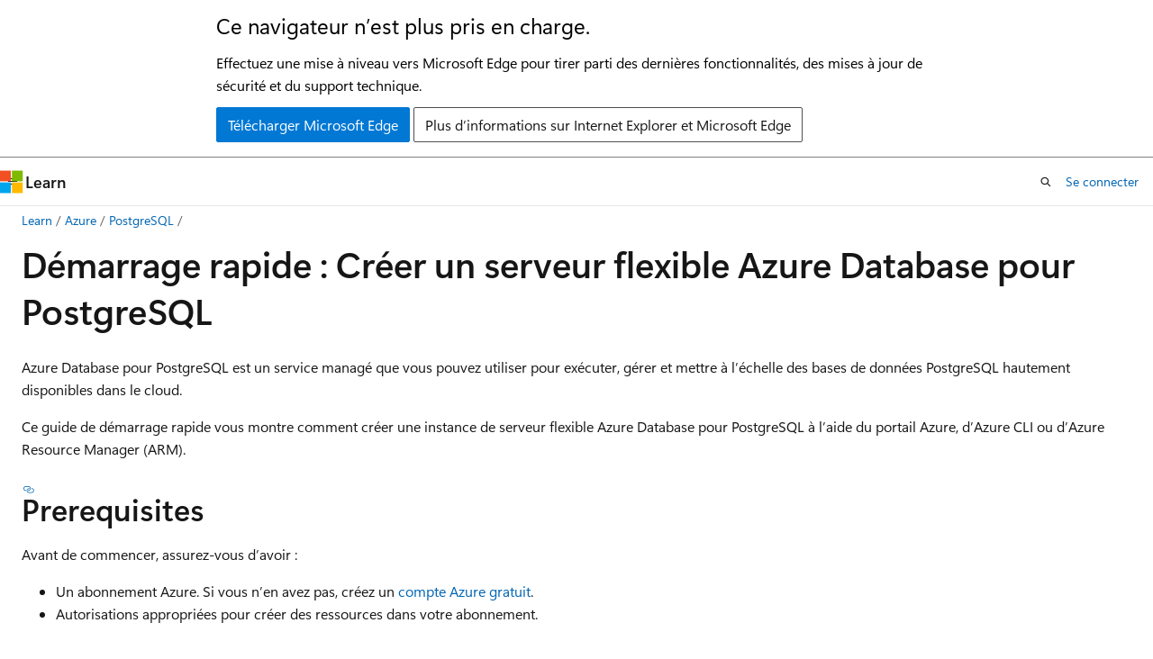

--- FILE ---
content_type: text/html
request_url: https://learn.microsoft.com/fr-fr/azure/postgresql/configure-maintain/quickstart-create-server
body_size: 68299
content:
 <!DOCTYPE html>
		<html
			class="layout layout-holy-grail   show-table-of-contents conceptual show-breadcrumb default-focus"
			lang="fr-fr"
			dir="ltr"
			data-authenticated="false"
			data-auth-status-determined="false"
			data-target="docs"
			x-ms-format-detection="none"
		>
			
		<head>
			<title>Démarrage rapide : Créer une instance de serveur flexible | Microsoft Learn</title>
			<meta charset="utf-8" />
			<meta name="viewport" content="width=device-width, initial-scale=1.0" />
			<meta name="color-scheme" content="light dark" />

			<meta name="description" content="Guide de démarrage rapide pour créer et gérer une instance de serveur flexible Azure Database pour PostgreSQL." />
			<link rel="canonical" href="https://learn.microsoft.com/fr-fr/azure/postgresql/configure-maintain/quickstart-create-server" /> 

			<!-- Non-customizable open graph and sharing-related metadata -->
			<meta name="twitter:card" content="summary_large_image" />
			<meta name="twitter:site" content="@MicrosoftLearn" />
			<meta property="og:type" content="website" />
			<meta property="og:image:alt" content="Microsoft Learn" />
			<meta property="og:image" content="https://learn.microsoft.com/en-us/media/open-graph-image.png" />
			<!-- Page specific open graph and sharing-related metadata -->
			<meta property="og:title" content="Démarrage rapide : Créer une instance de serveur flexible" />
			<meta property="og:url" content="https://learn.microsoft.com/fr-fr/azure/postgresql/configure-maintain/quickstart-create-server" />
			<meta property="og:description" content="Guide de démarrage rapide pour créer et gérer une instance de serveur flexible Azure Database pour PostgreSQL." />
			<meta name="platform_id" content="ad7b46a2-91cb-79aa-deac-a45967415da3" /> <meta name="scope" content="Azure,Azure Database for PostgreSQL" />
			<meta name="locale" content="fr-fr" />
			 <meta name="adobe-target" content="true" /> 
			<meta name="uhfHeaderId" content="azure" />

			<meta name="page_type" content="conceptual" />

			<!--page specific meta tags-->
			

			<!-- custom meta tags -->
			
		<meta name="schema" content="Conceptual" />
	
		<meta name="ai-usage" content="ai-assisted" />
	
		<meta name="author" content="gbowerman" />
	
		<meta name="breadcrumb_path" content="../../breadcrumb/azure-databases/toc.json" />
	
		<meta name="depot_name" content="Learn.azure-databases" />
	
		<meta name="document_id" content="ee2cd9f6-2269-8d97-1452-d9f5f70146d0" />
	
		<meta name="document_version_independent_id" content="fa30b499-9711-6369-83ec-fc001c03332e" />
	
		<meta name="feedback_help_link_type" content="get-help-at-qna" />
	
		<meta name="feedback_help_link_url" content="/answers/tags/214/azure-database-postgresql/" />
	
		<meta name="feedback_product_url" content="https://feedback.azure.com/d365community/forum/c5e32b97-ee24-ec11-b6e6-000d3a4f0da0" />
	
		<meta name="feedback_system" content="Standard" />
	
		<meta name="git_commit_id" content="eed8256ec66b954d6ee41b8ac77ec7be6516e0cb" />
	
		<meta name="gitcommit" content="https://github.com/MicrosoftDocs/azure-databases-docs-pr/blob/eed8256ec66b954d6ee41b8ac77ec7be6516e0cb/articles/postgresql/configure-maintain/quickstart-create-server.md" />
	
		<meta name="learn_banner_products" content="azure" />
	
		<meta name="ms.author" content="guybo" />
	
		<meta name="ms.date" content="2026-01-23T00:00:00Z" />
	
		<meta name="ms.reviewer" content="maghan" />
	
		<meta name="ms.service" content="azure-database-postgresql" />
	
		<meta name="ms.subservice" content="configuration" />
	
		<meta name="ms.suite" content="office" />
	
		<meta name="ms.topic" content="quickstart" />
	
		<meta name="original_content_git_url" content="https://github.com/MicrosoftDocs/azure-databases-docs-pr/blob/live/articles/postgresql/configure-maintain/quickstart-create-server.md" />
	
		<meta name="permissioned-type" content="public" />
	
		<meta name="recommendation_types" content="Training" />
	
		<meta name="recommendation_types" content="Certification" />
	
		<meta name="recommendations" content="true" />
	
		<meta name="site_name" content="Docs" />
	
		<meta name="updated_at" content="2026-01-30T00:06:00Z" />
	
		<meta name="ms.translationtype" content="MT" />
	
		<meta name="ms.contentlocale" content="fr-fr" />
	
		<meta name="loc_version" content="2026-01-29T23:10:46.4932321Z" />
	
		<meta name="loc_source_id" content="Github-840133366#live" />
	
		<meta name="loc_file_id" content="Github-840133366.live.Learn.azure-databases.articles/postgresql/configure-maintain/quickstart-create-server.md" />
	
		<meta name="interactive_type" content="azurecli" />
	
		<meta name="toc_rel" content="../toc.json" />
	
		<meta name="word_count" content="1644" />
	
		<meta name="asset_id" content="postgresql/configure-maintain/quickstart-create-server" />
	
		<meta name="item_type" content="Content" />
	
		<meta name="previous_tlsh_hash" content="2F53C5129515C111FDF223178D8BAF01497B6489BF767CCA0029263BA11A1EB8B1AD7BD19F0B69C42A8B55C103D3FF139143FB3885447265D004DABE909602B64DDEB9BBFA" />
	
		<meta name="github_feedback_content_git_url" content="https://github.com/MicrosoftDocs/azure-databases-docs/blob/main/articles/postgresql/configure-maintain/quickstart-create-server.md" />
	 
		<meta name="cmProducts" content="https://authoring-docs-microsoft.poolparty.biz/devrel/68ec7f3a-2bc6-459f-b959-19beb729907d" data-source="generated" />
	
		<meta name="cmProducts" content="https://authoring-docs-microsoft.poolparty.biz/devrel/cf9527be-7cdf-4bdd-8574-272df09987d3" data-source="generated" />
	
		<meta name="cmProducts" content="https://authoring-docs-microsoft.poolparty.biz/devrel/4e834929-0ce1-4c1d-9c81-fcb14721edfb" data-source="generated" />
	
		<meta name="spProducts" content="https://authoring-docs-microsoft.poolparty.biz/devrel/90370425-aca4-4a39-9533-d52e5e002a5d" data-source="generated" />
	
		<meta name="spProducts" content="https://authoring-docs-microsoft.poolparty.biz/devrel/e87f9e59-cf8f-4272-9365-9d20f2c3efe5" data-source="generated" />
	
		<meta name="spProducts" content="https://authoring-docs-microsoft.poolparty.biz/devrel/75670257-a3f0-4627-9981-8046f99219e6" data-source="generated" />
	

			<!-- assets and js globals -->
			
			<link rel="stylesheet" href="/static/assets/0.4.03312.7442-df38ac9c/styles/site-ltr.css" />
			
			<link rel="preconnect" href="//mscom.demdex.net" crossorigin />
						<link rel="dns-prefetch" href="//target.microsoft.com" />
						<link rel="dns-prefetch" href="//microsoftmscompoc.tt.omtrdc.net" />
						<link
							rel="preload"
							as="script"
							href="/static/third-party/adobe-target/at-js/2.9.0/at.js"
							integrity="sha384-l4AKhsU8cUWSht4SaJU5JWcHEWh1m4UTqL08s6b/hqBLAeIDxTNl+AMSxTLx6YMI"
							crossorigin="anonymous"
							id="adobe-target-script"
							type="application/javascript"
						/>
			<script src="https://wcpstatic.microsoft.com/mscc/lib/v2/wcp-consent.js"></script>
			<script src="https://js.monitor.azure.com/scripts/c/ms.jsll-4.min.js"></script>
			<script src="/_themes/docs.theme/master/fr-fr/_themes/global/deprecation.js"></script>

			<!-- msdocs global object -->
			<script id="msdocs-script">
		var msDocs = {
  "environment": {
    "accessLevel": "online",
    "azurePortalHostname": "portal.azure.com",
    "reviewFeatures": false,
    "supportLevel": "production",
    "systemContent": true,
    "siteName": "learn",
    "legacyHosting": false
  },
  "data": {
    "contentLocale": "fr-fr",
    "contentDir": "ltr",
    "userLocale": "fr-fr",
    "userDir": "ltr",
    "pageTemplate": "Conceptual",
    "brand": "azure",
    "context": {},
    "standardFeedback": true,
    "showFeedbackReport": false,
    "feedbackHelpLinkType": "get-help-at-qna",
    "feedbackHelpLinkUrl": "/answers/tags/214/azure-database-postgresql/",
    "feedbackSystem": "Standard",
    "feedbackGitHubRepo": "MicrosoftDocs/azure-docs",
    "feedbackProductUrl": "https://feedback.azure.com/d365community/forum/c5e32b97-ee24-ec11-b6e6-000d3a4f0da0",
    "extendBreadcrumb": false,
    "isEditDisplayable": false,
    "isPrivateUnauthorized": false,
    "hideViewSource": false,
    "isPermissioned": false,
    "hasRecommendations": true,
    "contributors": [
      {
        "name": "gbowerman",
        "url": "https://github.com/gbowerman"
      },
      {
        "name": "nachoalonsoportillo",
        "url": "https://github.com/nachoalonsoportillo"
      },
      {
        "name": "markingmyname",
        "url": "https://github.com/markingmyname"
      }
    ]
  },
  "functions": {}
};;
	</script>

			<!-- base scripts, msdocs global should be before this -->
			<script src="/static/assets/0.4.03312.7442-df38ac9c/scripts/fr-fr/index-docs.js"></script>
			

			<!-- json-ld -->
			
		</head>
	
			<body
				id="body"
				data-bi-name="body"
				class="layout-body "
				lang="fr-fr"
				dir="ltr"
			>
				<header class="layout-body-header">
		<div class="header-holder has-default-focus">
			
		<a
			href="#main"
			
			style="z-index: 1070"
			class="outline-color-text visually-hidden-until-focused position-fixed inner-focus focus-visible top-0 left-0 right-0 padding-xs text-align-center background-color-body"
			
		>
			Passer directement au contenu principal
		</a>
	
		<a
			href="#"
			data-skip-to-ask-learn
			style="z-index: 1070"
			class="outline-color-text visually-hidden-until-focused position-fixed inner-focus focus-visible top-0 left-0 right-0 padding-xs text-align-center background-color-body"
			hidden
		>
			Passer à l’expérience de conversation Ask Learn
		</a>
	

			<div hidden id="cookie-consent-holder" data-test-id="cookie-consent-container"></div>
			<!-- Unsupported browser warning -->
			<div
				id="unsupported-browser"
				style="background-color: white; color: black; padding: 16px; border-bottom: 1px solid grey;"
				hidden
			>
				<div style="max-width: 800px; margin: 0 auto;">
					<p style="font-size: 24px">Ce navigateur n’est plus pris en charge.</p>
					<p style="font-size: 16px; margin-top: 16px;">
						Effectuez une mise à niveau vers Microsoft Edge pour tirer parti des dernières fonctionnalités, des mises à jour de sécurité et du support technique.
					</p>
					<div style="margin-top: 12px;">
						<a
							href="https://go.microsoft.com/fwlink/p/?LinkID=2092881 "
							style="background-color: #0078d4; border: 1px solid #0078d4; color: white; padding: 6px 12px; border-radius: 2px; display: inline-block;"
						>
							Télécharger Microsoft Edge
						</a>
						<a
							href="https://learn.microsoft.com/en-us/lifecycle/faq/internet-explorer-microsoft-edge"
							style="background-color: white; padding: 6px 12px; border: 1px solid #505050; color: #171717; border-radius: 2px; display: inline-block;"
						>
							Plus d’informations sur Internet Explorer et Microsoft Edge
						</a>
					</div>
				</div>
			</div>
			<!-- site header -->
			<header
				id="ms--site-header"
				data-test-id="site-header-wrapper"
				role="banner"
				itemscope="itemscope"
				itemtype="http://schema.org/Organization"
			>
				<div
					id="ms--mobile-nav"
					class="site-header display-none-tablet padding-inline-none gap-none"
					data-bi-name="mobile-header"
					data-test-id="mobile-header"
				></div>
				<div
					id="ms--primary-nav"
					class="site-header display-none display-flex-tablet"
					data-bi-name="L1-header"
					data-test-id="primary-header"
				></div>
				<div
					id="ms--secondary-nav"
					class="site-header display-none display-flex-tablet"
					data-bi-name="L2-header"
					data-test-id="secondary-header"
					
				></div>
			</header>
			
		<!-- banner -->
		<div data-banner>
			<div id="disclaimer-holder"></div>
			
		</div>
		<!-- banner end -->
	
		</div>
	</header>
				 <section
					id="layout-body-menu"
					class="layout-body-menu display-flex"
					data-bi-name="menu"
			  >
					
		<div
			id="left-container"
			class="left-container display-none display-block-tablet padding-inline-sm padding-bottom-sm width-full"
			data-toc-container="true"
		>
			<!-- Regular TOC content (default) -->
			<div id="ms--toc-content" class="height-full">
				<nav
					id="affixed-left-container"
					class="margin-top-sm-tablet position-sticky display-flex flex-direction-column"
					aria-label="Principal"
					data-bi-name="left-toc"
					role="navigation"
				></nav>
			</div>
			<!-- Collapsible TOC content (hidden by default) -->
			<div id="ms--toc-content-collapsible" class="height-full" hidden>
				<nav
					id="affixed-left-container"
					class="margin-top-sm-tablet position-sticky display-flex flex-direction-column"
					aria-label="Principal"
					data-bi-name="left-toc"
					role="navigation"
				>
					<div
						id="ms--collapsible-toc-header"
						class="display-flex justify-content-flex-end margin-bottom-xxs"
					>
						<button
							type="button"
							class="button button-clear inner-focus"
							data-collapsible-toc-toggle
							aria-expanded="true"
							aria-controls="ms--collapsible-toc-content"
							aria-label="Table des matières"
						>
							<span class="icon font-size-h4" aria-hidden="true">
								<span class="docon docon-panel-left-contract"></span>
							</span>
						</button>
					</div>
				</nav>
			</div>
		</div>
	
			  </section>

				<main
					id="main"
					role="main"
					class="layout-body-main "
					data-bi-name="content"
					lang="fr-fr"
					dir="ltr"
				>
					
			<div
		id="ms--content-header"
		class="content-header default-focus border-bottom-none"
		data-bi-name="content-header"
	>
		<div class="content-header-controls margin-xxs margin-inline-sm-tablet">
			<button
				type="button"
				class="contents-button button button-sm margin-right-xxs"
				data-bi-name="contents-expand"
				aria-haspopup="true"
				data-contents-button
			>
				<span class="icon" aria-hidden="true"><span class="docon docon-menu"></span></span>
				<span class="contents-expand-title"> Table des matières </span>
			</button>
			<button
				type="button"
				class="ap-collapse-behavior ap-expanded button button-sm"
				data-bi-name="ap-collapse"
				aria-controls="action-panel"
			>
				<span class="icon" aria-hidden="true"><span class="docon docon-exit-mode"></span></span>
				<span>Quitter le mode éditeur</span>
			</button>
		</div>
	</div>
			<div data-main-column class="padding-sm padding-top-none padding-top-sm-tablet">
				<div>
					
		<div id="article-header" class="background-color-body margin-bottom-xs display-none-print">
			<div class="display-flex align-items-center justify-content-space-between">
				
		<details
			id="article-header-breadcrumbs-overflow-popover"
			class="popover"
			data-for="article-header-breadcrumbs"
		>
			<summary
				class="button button-clear button-primary button-sm inner-focus"
				aria-label="Toutes les barres de navigation"
			>
				<span class="icon">
					<span class="docon docon-more"></span>
				</span>
			</summary>
			<div id="article-header-breadcrumbs-overflow" class="popover-content padding-none"></div>
		</details>

		<bread-crumbs
			id="article-header-breadcrumbs"
			role="group"
			aria-label="Fil d’Ariane"
			data-test-id="article-header-breadcrumbs"
			class="overflow-hidden flex-grow-1 margin-right-sm margin-right-md-tablet margin-right-lg-desktop margin-left-negative-xxs padding-left-xxs"
		></bread-crumbs>
	 
		<div
			id="article-header-page-actions"
			class="opacity-none margin-left-auto display-flex flex-wrap-no-wrap align-items-stretch"
		>
			
		<button
			class="button button-sm border-none inner-focus display-none-tablet flex-shrink-0 "
			data-bi-name="ask-learn-assistant-entry"
			data-test-id="ask-learn-assistant-modal-entry-mobile"
			data-ask-learn-modal-entry
			
			type="button"
			style="min-width: max-content;"
			aria-expanded="false"
			aria-label="Demander à Learn"
			hidden
		>
			<span class="icon font-size-lg" aria-hidden="true">
				<span class="docon docon-chat-sparkle-fill gradient-ask-learn-logo"></span>
			</span>
		</button>
		<button
			class="button button-sm display-none display-inline-flex-tablet display-none-desktop flex-shrink-0 margin-right-xxs border-color-ask-learn "
			data-bi-name="ask-learn-assistant-entry"
			
			data-test-id="ask-learn-assistant-modal-entry-tablet"
			data-ask-learn-modal-entry
			type="button"
			style="min-width: max-content;"
			aria-expanded="false"
			hidden
		>
			<span class="icon font-size-lg" aria-hidden="true">
				<span class="docon docon-chat-sparkle-fill gradient-ask-learn-logo"></span>
			</span>
			<span>Demander à Learn</span>
		</button>
		<button
			class="button button-sm display-none flex-shrink-0 display-inline-flex-desktop margin-right-xxs border-color-ask-learn "
			data-bi-name="ask-learn-assistant-entry"
			
			data-test-id="ask-learn-assistant-flyout-entry"
			data-ask-learn-flyout-entry
			data-flyout-button="toggle"
			type="button"
			style="min-width: max-content;"
			aria-expanded="false"
			aria-controls="ask-learn-flyout"
			hidden
		>
			<span class="icon font-size-lg" aria-hidden="true">
				<span class="docon docon-chat-sparkle-fill gradient-ask-learn-logo"></span>
			</span>
			<span>Demander à Learn</span>
		</button>
	 
		<button
			type="button"
			id="ms--focus-mode-button"
			data-focus-mode
			data-bi-name="focus-mode-entry"
			class="button button-sm flex-shrink-0 margin-right-xxs display-none display-inline-flex-desktop"
		>
			<span class="icon font-size-lg" aria-hidden="true">
				<span class="docon docon-glasses"></span>
			</span>
			<span>Mode focus</span>
		</button>
	 

			<details class="popover popover-right" id="article-header-page-actions-overflow">
				<summary
					class="justify-content-flex-start button button-clear button-sm button-primary inner-focus"
					aria-label="Autres actions"
					title="Autres actions"
				>
					<span class="icon" aria-hidden="true">
						<span class="docon docon-more-vertical"></span>
					</span>
				</summary>
				<div class="popover-content">
					
		<button
			data-page-action-item="overflow-mobile"
			type="button"
			class="button-block button-sm inner-focus button button-clear display-none-tablet justify-content-flex-start text-align-left"
			data-bi-name="contents-expand"
			data-contents-button
			data-popover-close
		>
			<span class="icon">
				<span class="docon docon-editor-list-bullet" aria-hidden="true"></span>
			</span>
			<span class="contents-expand-title">Table des matières</span>
		</button>
	 
		<a
			id="lang-link-overflow"
			class="button-sm inner-focus button button-clear button-block justify-content-flex-start text-align-left"
			data-bi-name="language-toggle"
			data-page-action-item="overflow-all"
			data-check-hidden="true"
			data-read-in-link
			href="#"
			hidden
		>
			<span class="icon" aria-hidden="true" data-read-in-link-icon>
				<span class="docon docon-locale-globe"></span>
			</span>
			<span data-read-in-link-text>Lire en anglais</span>
		</a>
	 
		<button
			type="button"
			class="collection button button-clear button-sm button-block justify-content-flex-start text-align-left inner-focus"
			data-list-type="collection"
			data-bi-name="collection"
			data-page-action-item="overflow-all"
			data-check-hidden="true"
			data-popover-close
		>
			<span class="icon" aria-hidden="true">
				<span class="docon docon-circle-addition"></span>
			</span>
			<span class="collection-status">Ajouter</span>
		</button>
	
					
		<button
			type="button"
			class="collection button button-block button-clear button-sm justify-content-flex-start text-align-left inner-focus"
			data-list-type="plan"
			data-bi-name="plan"
			data-page-action-item="overflow-all"
			data-check-hidden="true"
			data-popover-close
			hidden
		>
			<span class="icon" aria-hidden="true">
				<span class="docon docon-circle-addition"></span>
			</span>
			<span class="plan-status">Ajouter au plan</span>
		</button>
	  
					
		<hr class="margin-block-xxs" />
		<h4 class="font-size-sm padding-left-xxs">Partager via</h4>
		
					<a
						class="button button-clear button-sm inner-focus button-block justify-content-flex-start text-align-left text-decoration-none share-facebook"
						data-bi-name="facebook"
						data-page-action-item="overflow-all"
						href="#"
					>
						<span class="icon color-primary" aria-hidden="true">
							<span class="docon docon-facebook-share"></span>
						</span>
						<span>Facebook</span>
					</a>

					<a
						href="#"
						class="button button-clear button-sm inner-focus button-block justify-content-flex-start text-align-left text-decoration-none share-twitter"
						data-bi-name="twitter"
						data-page-action-item="overflow-all"
					>
						<span class="icon color-text" aria-hidden="true">
							<span class="docon docon-xlogo-share"></span>
						</span>
						<span>x.com</span>
					</a>

					<a
						href="#"
						class="button button-clear button-sm inner-focus button-block justify-content-flex-start text-align-left text-decoration-none share-linkedin"
						data-bi-name="linkedin"
						data-page-action-item="overflow-all"
					>
						<span class="icon color-primary" aria-hidden="true">
							<span class="docon docon-linked-in-logo"></span>
						</span>
						<span>LinkedIn</span>
					</a>
					<a
						href="#"
						class="button button-clear button-sm inner-focus button-block justify-content-flex-start text-align-left text-decoration-none share-email"
						data-bi-name="email"
						data-page-action-item="overflow-all"
					>
						<span class="icon color-primary" aria-hidden="true">
							<span class="docon docon-mail-message"></span>
						</span>
						<span>Courrier</span>
					</a>
			  
	 
		<hr class="margin-block-xxs" />
		<button
			class="button button-block button-clear button-sm justify-content-flex-start text-align-left inner-focus"
			type="button"
			data-bi-name="print"
			data-page-action-item="overflow-all"
			data-popover-close
			data-print-page
			data-check-hidden="true"
		>
			<span class="icon color-primary" aria-hidden="true">
				<span class="docon docon-print"></span>
			</span>
			<span>Imprimer</span>
		</button>
	
				</div>
			</details>
		</div>
	
			</div>
		</div>
	  
		<!-- privateUnauthorizedTemplate is hidden by default -->
		<div unauthorized-private-section data-bi-name="permission-content-unauthorized-private" hidden>
			<hr class="hr margin-top-xs margin-bottom-sm" />
			<div class="notification notification-info">
				<div class="notification-content">
					<p class="margin-top-none notification-title">
						<span class="icon">
							<span class="docon docon-exclamation-circle-solid" aria-hidden="true"></span>
						</span>
						<span>Remarque</span>
					</p>
					<p class="margin-top-none authentication-determined not-authenticated">
						L’accès à cette page nécessite une autorisation. Vous pouvez essayer de <a class="docs-sign-in" href="#" data-bi-name="permission-content-sign-in">vous connecter</a> ou de <a  class="docs-change-directory" data-bi-name="permisson-content-change-directory">modifier des répertoires</a>.
					</p>
					<p class="margin-top-none authentication-determined authenticated">
						L’accès à cette page nécessite une autorisation. Vous pouvez essayer de <a class="docs-change-directory" data-bi-name="permisson-content-change-directory">modifier des répertoires</a>.
					</p>
				</div>
			</div>
		</div>
	
					<div class="content"><h1 id="quickstart-create-an-azure-database-for-postgresql-flexible-server">Démarrage rapide : Créer un serveur flexible Azure Database pour PostgreSQL</h1></div>
					
		<div
			id="article-metadata"
			data-bi-name="article-metadata"
			data-test-id="article-metadata"
			class="page-metadata-container display-flex gap-xxs justify-content-space-between align-items-center flex-wrap-wrap"
		>
			 
				<div
					id="user-feedback"
					class="margin-block-xxs display-none display-none-print"
					hidden
					data-hide-on-archived
				>
					
		<button
			id="user-feedback-button"
			data-test-id="conceptual-feedback-button"
			class="button button-sm button-clear button-primary display-none"
			type="button"
			data-bi-name="user-feedback-button"
			data-user-feedback-button
			hidden
		>
			<span class="icon" aria-hidden="true">
				<span class="docon docon-like"></span>
			</span>
			<span>Commentaires</span>
		</button>
	
				</div>
		  
		</div>
	 
		<div data-id="ai-summary" hidden>
			<div id="ms--ai-summary-cta" class="margin-top-xs display-flex align-items-center">
				<span class="icon" aria-hidden="true">
					<span class="docon docon-sparkle-fill gradient-text-vivid"></span>
				</span>
				<button
					id="ms--ai-summary"
					type="button"
					class="tag tag-sm tag-suggestion margin-left-xxs"
					data-test-id="ai-summary-cta"
					data-bi-name="ai-summary-cta"
					data-an="ai-summary"
				>
					<span class="ai-summary-cta-text">
						Résume cet article pour moi
					</span>
				</button>
			</div>
			<!-- Slot where the client will render the summary card after the user clicks the CTA -->
			<div id="ms--ai-summary-header" class="margin-top-xs"></div>
		</div>
	 
		<nav
			id="center-doc-outline"
			class="doc-outline is-hidden-desktop display-none-print margin-bottom-sm"
			data-bi-name="intopic toc"
			aria-label="Dans cet article"
		>
			<h2 id="ms--in-this-article" class="title is-6 margin-block-xs">
				Dans cet article
			</h2>
		</nav>
	
					<div class="content"><p>Azure Database pour PostgreSQL est un service managé que vous pouvez utiliser pour exécuter, gérer et mettre à l’échelle des bases de données PostgreSQL hautement disponibles dans le cloud.</p>
<p>Ce guide de démarrage rapide vous montre comment créer une instance de serveur flexible Azure Database pour PostgreSQL à l’aide du portail Azure, d’Azure CLI ou d’Azure Resource Manager (ARM).</p>
<h2 id="prerequisites">Prerequisites</h2>
<p>Avant de commencer, assurez-vous d’avoir :</p>
<ul>
<li>Un abonnement Azure. Si vous n’en avez pas, créez un <a href="https://azure.microsoft.com/pricing/purchase-options/azure-account?cid=msft_learn" data-linktype="external">compte Azure gratuit</a>.</li>
<li>Autorisations appropriées pour créer des ressources dans votre abonnement.</li>
</ul>
<h2 id="understand-what-youre-creating">Comprendre ce que vous créez</h2>
<p>Une instance de serveur flexible Azure Database pour PostgreSQL inclut les éléments suivants :</p>
<ul>
<li>Ensemble configuré de <a href="concepts-compute" data-linktype="relative-path">ressources de calcul et de stockage</a>.</li>
<li>Déploiement au sein d’un <a href="/fr-fr/azure/azure-resource-manager/management/overview" data-linktype="absolute-path">groupe de ressources Azure</a>.</li>
<li>Base <code>postgres</code> de données créée par défaut.</li>
<li>Base <code>azure_maintenance</code> de données pour les processus de service managé.</li>
<li>Une base <code>azure_sys</code> de données pour le store de requêtes et les fonctionnalités d'optimisation autonome.</li>
</ul>
<div class="NOTE">
<p>Note</p>
<p>Les connexions utilisent généralement le port 5432 ou le port 6432 si vous vous connectez via le pool <a href="../connectivity/concepts-pgbouncer" data-linktype="relative-path">de connexions PgBouncer</a> intégré.</p>
</div>
<h2 id="create-server-using-azure-portal">Créer un serveur à l’aide du portail Azure</h2>
<h3 id="navigate-to-the-creation-wizard">Accédez à l’assistant de création</h3>
<ol>
<li>Connectez-vous au <a href="https://portal.azure.com/" data-linktype="external">portail Azure</a>.</li>
<li>Sélectionnez <strong>Créer une ressource</strong> dans le coin supérieur gauche.</li>
<li>Sous <strong>Catégories</strong>, sélectionnez <strong>Bases de données</strong>.</li>
<li>Recherchez et sélectionnez <strong>Azure Database pour PostgreSQL serveur flexible</strong>.</li>
<li>Cliquez sur <strong>Créer</strong>.</li>
</ol>
<h3 id="configure-basic-settings">Configurer les paramètres de base</h3>
<h4 id="project-details">Détails du projet</h4>
<table>
<thead>
<tr>
<th>Réglage</th>
<th>Valeur suggérée</th>
<th>Remarques</th>
</tr>
</thead>
<tbody>
<tr>
<td>
              <strong>Subscription</strong></td>
<td>Votre abonnement</td>
<td>Choisir où facturer la ressource</td>
</tr>
<tr>
<td>
              <strong>Groupe de ressources</strong></td>
<td>myResourceGroup</td>
<td>Créer un nouvel élément ou en sélectionner un existant</td>
</tr>
</tbody>
</table>
<h4 id="server-details">Détails du serveur</h4>
<table>
<thead>
<tr>
<th>Réglage</th>
<th>Valeur suggérée</th>
<th>Descriptif</th>
</tr>
</thead>
<tbody>
<tr>
<td>
              <strong>Nom du serveur</strong></td>
<td>mydemoserver-pgsql</td>
<td>Il doit être globalement unique. Le domaine <code>.postgres.database.azure.com</code> est ajouté automatiquement</td>
</tr>
<tr>
<td>
              <strong>Region</strong></td>
<td>Région la plus proche de vous</td>
<td>Prendre en compte la conformité, la résidence des données, la tarification et la proximité des utilisateurs</td>
</tr>
<tr>
<td>
              <strong>Version de PostgreSQL</strong></td>
<td>Dernière version disponible</td>
<td>Actuellement pris en charge : <strong>18, 17, 16, 15, 14, 13, 12, 11</strong></td>
</tr>
<tr>
<td>
              <strong>Type de charge de travail</strong></td>
<td>Développement</td>
<td>Le développement utilise des références SKU Burstable. La production utilise les types Usage général ou Optimisé pour la mémoire.</td>
</tr>
<tr>
<td>
              <strong>Zone de disponibilité</strong></td>
<td>Aucune préférence</td>
<td>Utile pour colocaliser avec votre application</td>
</tr>
</tbody>
</table>
<h4 id="high-availability">Disponibilité élevée</h4>
<table>
<thead>
<tr>
<th>Choix</th>
<th>Accord de Niveau de Service (SLA)</th>
<th>Descriptif</th>
</tr>
</thead>
<tbody>
<tr>
<td>Disabled</td>
<td>99.9%</td>
<td>Serveur unique sans redondance</td>
</tr>
<tr>
<td>Même zone</td>
<td>99,95&nbsp;%</td>
<td>Mode veille dans la même zone de disponibilité</td>
</tr>
<tr>
<td>Redondant interzone</td>
<td>99,99 %</td>
<td>En mode veille dans une autre zone de disponibilité</td>
</tr>
</tbody>
</table>
<h4 id="authentication">Authentication</h4>
<table>
<thead>
<tr>
<th>Réglage</th>
<th>Descriptif</th>
<th>Recommended</th>
</tr>
</thead>
<tbody>
<tr>
<td>
              <strong>Méthode d’authentification</strong></td>
<td>Authentification des utilisateurs</td>
<td>
              - 
              <strong>Authentification PostgreSQL uniquement</strong> (pour le démarrage rapide)<br>
              - 
              <strong>Authentification Microsoft Entra</strong> (pour la production)<br>
              - 
              <strong>Les deux</strong> (pour une flexibilité)</td>
</tr>
<tr>
<td>
              <strong>Nom d'utilisateur administrateur</strong></td>
<td>adminuser</td>
<td>- Doit être de 1 à 63 caractères<br>- Uniquement des chiffres et des lettres<br>- Impossible de commencer par <code>pg_</code><br>- Noms réservés par le système non autorisés</td>
</tr>
<tr>
<td>
              <strong>Mot de passe</strong></td>
<td>Mot de passe complexe</td>
<td>8 à 128 caractères avec des caractères majuscules, minuscules, nombres et caractères spéciaux</td>
</tr>
</tbody>
</table>
<h3 id="configure-compute-and-storage">Configurer le calcul et le stockage</h3>
<p>Sélectionnez <strong>Configurer le serveur</strong> pour personnaliser :</p>
<h4 id="compute-tier">Niveau de calcul</h4>
<table>
<thead>
<tr>
<th>Niveau</th>
<th>Cas d’utilisation</th>
<th>Descriptif</th>
</tr>
</thead>
<tbody>
<tr>
<td>
              <strong>Burstable</strong></td>
<td>Développement</td>
<td>Pour les charges de travail qui n’ont pas besoin d’un processeur complet continu</td>
</tr>
<tr>
<td>
              <strong>Usage général</strong></td>
<td>Production</td>
<td>Charges de travail de production les plus courantes</td>
</tr>
<tr>
<td>
              <strong>À mémoire optimisée</strong></td>
<td>Charges de travail à mémoire élevée</td>
<td>Charges de travail nécessitant un taux de mémoire à processeur élevé</td>
</tr>
</tbody>
</table>
<h4 id="storage-settings">Paramètres de stockage</h4>
<table>
<thead>
<tr>
<th>Réglage</th>
<th>Peut changer ultérieurement</th>
<th>Descriptif</th>
</tr>
</thead>
<tbody>
<tr>
<td>
              <strong>Type de stockage</strong></td>
<td>
              ❌ Non</td>
<td>SSD Premium ou SSD Premium v2</td>
</tr>
<tr>
<td>
              <strong>Taille du stockage</strong></td>
<td>
              ✅ Oui (augmenter uniquement)</td>
<td>Impossible de réduire après la création</td>
</tr>
<tr>
<td>
              <strong>Niveau de performance</strong></td>
<td>
              ✅ Oui</td>
<td>Contrôle les IOPS et le débit</td>
</tr>
<tr>
<td>
              <strong>Croissance automatique de stockage</strong></td>
<td>
              ✅ Oui</td>
<td>Extension automatique à l'approche des seuils</td>
</tr>
</tbody>
</table>
<h4 id="backup-settings">Paramètres de sauvegarde</h4>
<table>
<thead>
<tr>
<th>Réglage</th>
<th>Peut changer ultérieurement</th>
<th>Descriptif</th>
</tr>
</thead>
<tbody>
<tr>
<td>
              <strong>Rétention des sauvegardes</strong></td>
<td>
              ✅ Oui</td>
<td>7 à 35 jours</td>
</tr>
<tr>
<td>
              <strong>Redondance de sauvegarde</strong></td>
<td>
              ❌ Non</td>
<td>Localement redondant, redondant interzone ou géoredondant</td>
</tr>
<tr>
<td>
              <strong>Géo-redondance</strong></td>
<td>
              ❌ Non</td>
<td>Disponible uniquement dans <a href="/fr-fr/azure/reliability/cross-region-replication-azure" data-linktype="absolute-path">les régions jumelées Azure</a></td>
</tr>
</tbody>
</table>
<h3 id="configure-networking">Configurer la mise en réseau</h3>
<p>Choisissez votre méthode de connectivité (ne peut pas être modifiée après la création) :</p>
<h4 id="public-access-allowed-ip-addresses">Accès public (adresses IP autorisées)</h4>
<p>Connectez-vous via un point de terminaison public à l’aide de règles de pare-feu.</p>
<p>
              <strong>Paramètres:</strong></p>
<table>
<thead>
<tr>
<th>Réglage</th>
<th>Descriptif</th>
</tr>
</thead>
<tbody>
<tr>
<td>
              <strong>Autoriser l’accès public</strong></td>
<td>Activer l’accès public pour configurer des règles de pare-feu</td>
</tr>
<tr>
<td>
              <strong>Autoriser les services Azure</strong></td>
<td>Autoriser les connexions à partir de tous les services Azure</td>
</tr>
<tr>
<td>
              <strong>Ajouter l’adresse IP du client actuel</strong></td>
<td>Ajouter votre adresse IP à la liste d'autorisations</td>
</tr>
</tbody>
</table>
<h4 id="private-access-virtual-network-integration">Accès privé (intégration de réseau virtuel)</h4>
<p>Connectez-vous via un point de terminaison privé au sein d’un réseau virtuel. Pour plus d’informations, consultez <a href="../network/concepts-networking-private" data-linktype="relative-path">Réseau avec accès privé pour Azure Database pour PostgreSQL</a>.</p>
<h3 id="configure-security">Configurer la sécurité</h3>
<table>
<thead>
<tr>
<th>Réglage</th>
<th>Peut changer ultérieurement</th>
<th>Options</th>
</tr>
</thead>
<tbody>
<tr>
<td>
              <strong>Clé de chiffrement des données</strong></td>
<td>
              ❌ Non</td>
<td>Géré par le service ou géré par le client</td>
</tr>
</tbody>
</table>
<h3 id="add-resource-tags-optional">Ajouter des balises de ressources (facultatif)</h3>
<p>Organisez les ressources avec des paires nom-valeur :</p>
<table>
<thead>
<tr>
<th>Nom</th>
<th>Valeur</th>
<th>Objectif</th>
</tr>
</thead>
<tbody>
<tr>
<td>Environnement</td>
<td>Développement</td>
<td>Identifier le type d’environnement</td>
</tr>
<tr>
<td>Costcenter</td>
<td>IT-Dept</td>
<td>Suivre les coûts par service</td>
</tr>
<tr>
<td>Propriétaire</td>
<td>admin@contoso.com</td>
<td>Identifier la partie responsable</td>
</tr>
</tbody>
</table>
<h3 id="review-and-create">Vérifier et créer</h3>
<ol>
<li>Sélectionnez <strong>Vérifier + créer</strong>.</li>
<li>Passez en revue toutes les configurations.</li>
<li>Sélectionnez <strong>Créer</strong> pour déployer.</li>
</ol>
<p>Le déploiement prend généralement 5 à 10 minutes. Lorsque vous avez terminé, sélectionnez <strong>Accéder à la ressource</strong> pour accéder à votre serveur.</p>
<h2 id="create-server-using-azure-cli">Créer un serveur à l’aide d’Azure CLI</h2>
<h3 id="prerequisites-for-cli">Conditions préalables pour l’interface CLI</h3>
<p>Pour ce script, utilisez Azure CLI localement, car il lui faut beaucoup de temps pour s’exécuter dans Cloud Shell.</p>
<h3 id="sign-in-to-azure">Connexion à Azure</h3>
<p>Utilisez le script suivant pour vous connecter à l’aide d’un abonnement spécifique.</p>
<pre><code class="lang-azurecli" data-interactive="azurecli">subscription="&lt;subscriptionId&gt;" # add subscription here

az account set -s $subscription # ...or use 'az login'
</code></pre>
<p>Pour plus d’informations, consultez <a href="/fr-fr/cli/azure/account#az-account-set" data-linktype="absolute-path">Définir l’abonnement actif</a> ou <a href="/fr-fr/cli/azure/reference-index#az-login" data-linktype="absolute-path">Se connecter de manière interactive</a></p>
<p>Si vous utilisez Azure Cloud Shell, vous êtes déjà connecté.</p>
<h3 id="create-server-with-cli">Créer un serveur avec l’interface CLI</h3>
<p>Créez un serveur avec une seule commande :</p>
<pre><code class="lang-azurecli" data-interactive="azurecli">az postgres flexible-server create \
  --resource-group myresourcegroup \
  --name mydemoserver-pgsql \
  --location eastus \
  --admin-user myadmin \
  --admin-password &lt;password&gt; \
  --sku-name Standard_D4ds_v5 \
  --tier GeneralPurpose \
  --public-access 0.0.0.0 \
  --storage-size 128 \
  --tags "Environment=Development"
</code></pre>
<h3 id="cli-parameters-reference">Informations de référence sur les paramètres CLI</h3>
<table>
<thead>
<tr>
<th>Paramètre</th>
<th>Descriptif</th>
<th>Example</th>
</tr>
</thead>
<tbody>
<tr>
<td><code>--resource-group</code></td>
<td>Nom du groupe de ressources</td>
<td>myResourceGroup</td>
</tr>
<tr>
<td><code>--name</code></td>
<td>Nom du serveur global unique</td>
<td>mydemoserver-pgsql</td>
</tr>
<tr>
<td><code>--location</code></td>
<td>Azure region</td>
<td>eastus</td>
</tr>
<tr>
<td><code>--admin-user</code></td>
<td>Nom d’utilisateur administrateur</td>
<td>myadmin</td>
</tr>
<tr>
<td><code>--admin-password</code></td>
<td>Mot de passe administrateur</td>
<td>VotrePassword123 !</td>
</tr>
<tr>
<td><code>--sku-name</code></td>
<td>Référence SKU de calcul</td>
<td>Standard_D4ds_v5</td>
</tr>
<tr>
<td><code>--tier</code></td>
<td>Niveau de calcul</td>
<td>Extensible, Usage général, Optimisé pour la mémoire</td>
</tr>
<tr>
<td><code>--storage-size</code></td>
<td>Stockage en Go</td>
<td>128</td>
</tr>
<tr>
<td><code>--public-access</code></td>
<td>Adresses IP autorisées</td>
<td>0.0.0.0 (tous les services Azure), adresse IP ou plage d’adresses IP</td>
</tr>
<tr>
<td><code>--version</code></td>
<td>Version de PostgreSQL</td>
<td>16</td>
</tr>
<tr>
<td><code>--high-availability</code></td>
<td>Mode haute disponibilité</td>
<td>Désactivé, MêmeZone, RedondantZone</td>
</tr>
<tr>
<td><code>--backup-retention</code></td>
<td>Jours de rétention des sauvegardes</td>
<td>7-35</td>
</tr>
</tbody>
</table>
<h3 id="advanced-cli-example">Exemple d’interface CLI avancée</h3>
<p>Créez un serveur à haute disponibilité redondant entre zones :</p>
<pre><code class="lang-azurecli" data-interactive="azurecli">az postgres flexible-server create \
  --resource-group myresourcegroup \
  --name mydemoserver-pgsql-ha \
  --location eastus \
  --admin-user myadmin \
  --admin-password &lt;password&gt; \
  --sku-name Standard_D4ds_v5 \
  --tier GeneralPurpose \
  --storage-size 256 \
  --storage-type PremiumV2_LRS \
  --high-availability ZoneRedundant \
  --zone 1 \
  --standby-zone 2 \
  --backup-retention 14 \
  --public-access 0.0.0.0
</code></pre>
<h2 id="create-server-using-arm-template">Créer un serveur à l’aide d’un modèle ARM</h2>
<h3 id="arm-template-overview">Vue d’ensemble du modèle ARM</h3>
<p>Les modèles Azure Resource Manager (ARM) vous permettent de définir l’infrastructure en tant que code. Utilisez des modèles pour les déploiements reproductibles.</p>
<h3 id="minimal-arm-template">Modèle ARM minimal</h3>
<p>Enregistrez ce fichier sous <code>postgres-server-template.json</code>:</p>
<pre><code class="lang-json">{
  "$schema": "https://schema.management.azure.com/schemas/2019-04-01/deploymentTemplate.json#",
  "contentVersion": "1.0.0.0",
  "parameters": {
    "serverName": {
      "type": "string",
      "metadata": {
        "description": "Server name must be globally unique"
      }
    },
    "administratorLogin": {
      "type": "string",
      "minLength": 1,
      "maxLength": 63,
      "metadata": {
        "description": "Administrator username"
      }
    },
    "administratorLoginPassword": {
      "type": "securestring",
      "minLength": 8,
      "metadata": {
        "description": "Administrator password"
      }
    },
    "location": {
      "type": "string",
      "defaultValue": "[resourceGroup().location]",
      "metadata": {
        "description": "Server location"
      }
    }
  },
  "resources": [
    {
      "type": "Microsoft.DBforPostgreSQL/flexibleServers",
      "apiVersion": "2024-08-01",
      "name": "[parameters('serverName')]",
      "location": "[parameters('location')]",
      "sku": {
        "name": "Standard_D4ds_v5",
        "tier": "GeneralPurpose"
      },
      "properties": {
        "administratorLogin": "[parameters('administratorLogin')]",
        "administratorLoginPassword": "[parameters('administratorLoginPassword')]",
        "version": "16",
        "storage": {
          "storageSizeGB": 128,
          "type": "Premium_LRS",
          "autoGrow": "Enabled"
        },
        "backup": {
          "backupRetentionDays": 7,
          "geoRedundantBackup": "Disabled"
        },
        "network": {
          "publicNetworkAccess": "Enabled"
        },
        "highAvailability": {
          "mode": "Disabled"
        }
      }
    }
  ],
  "outputs": {
    "serverFQDN": {
      "type": "string",
      "value": "[reference(parameters('serverName')).fullyQualifiedDomainName]"
    }
  }
}
</code></pre>
<h3 id="deploy-the-arm-template">Déployer le modèle ARM</h3>
<pre><code class="lang-azurecli" data-interactive="azurecli">az group create --name myresourcegroup --location eastus

az deployment group create \
  --resource-group myresourcegroup \
  --template-file postgres-server-template.json \
  --parameters \
    serverName=mydemoserver-pgsql \
    administratorLogin=myadmin \
    administratorLoginPassword=&lt;password&gt;
</code></pre>
<h2 id="get-connection-information">Obtenir des informations de connexion</h2>
<p>Après avoir créé votre serveur, récupérez les détails de connexion :</p>
<h3 id="using-azure-portal">En passant par le portail Azure</h3>
<ol>
<li>Accédez à votre serveur dans le portail Azure.</li>
<li>Ouvrez la page <strong>Vue d’ensemble</strong>.</li>
<li>Copiez ces valeurs : <ul>
<li>
              <strong>Nom du serveur</strong> (point de terminaison) : <code>mydemoserver-pgsql.postgres.database.azure.com</code></li>
<li>
              <strong>Connexion administrateur</strong> : <code>myadmin</code></li>
</ul>
</li>
</ol>
<h3 id="using-azure-cli">Utilisation d’Azure CLI</h3>
<pre><code class="lang-azurecli" data-interactive="azurecli">az postgres flexible-server show \
  --resource-group myresourcegroup \
  --name mydemoserver-pgsql \
  --query "{serverName:fullyQualifiedDomainName, adminUser:administratorLogin}" \
  --output table
</code></pre>
<h2 id="connect-using-psql">Connexion via psql</h2>
<h3 id="install-psql">Installer psql</h3>
<p>Si vous n’avez pas d’outils clients <a href="https://www.postgresql.org/download" data-linktype="external">PostgreSQL, téléchargez PostgreSQL</a> pour votre plateforme.</p>
<h3 id="connect-to-your-server">Se connecter à votre serveur</h3>
<pre><code class="lang-bash">psql "host=mydemoserver-pgsql.postgres.database.azure.com port=5432 dbname=postgres user=myadmin sslmode=require"
</code></pre>
<p>Lorsque vous y êtes invité, entrez le mot de passe administrateur que vous avez défini lors de la création du serveur.</p>
<h3 id="connection-string-format">Format de la chaîne de connexion</h3>
<pre><code>host=&lt;server-name&gt;.postgres.database.azure.com port=5432 dbname=&lt;database-name&gt; user=&lt;admin-user&gt; password=&lt;password&gt; sslmode=require
</code></pre>
<h3 id="verify-connection">Vérifier la connexion</h3>
<p>Après la connexion, vous devez voir :</p>
<pre><code class="lang-output">psql (14.13, server 16.4)
WARNING: psql major version 14, server major version 16.
         Some psql features might not work.
SSL connection (protocol: TLSv1.3, cipher: TLS_AES_256_GCM_SHA384, bits: 256, compression: off)
Type "help" for help.

postgres=&gt;
</code></pre>
<h3 id="create-a-database">Créer une base de données</h3>
<pre><code class="lang-sql">CREATE DATABASE user_database;
\c user_database
\q
</code></pre>
<h2 id="troubleshooting-connection-issues">Résolution des problèmes de connexion</h2>
<h3 id="firewall-blocking-connection">Pare-feu bloquant la connexion</h3>
<p>Si vous voyez&nbsp;:</p>
<pre><code class="lang-output">connection to server at "mydemoserver-pgsql.postgres.database.azure.com" (###.###.###.###), port 5432 failed: Connection timed out
</code></pre>
<p>
              <strong>Solution</strong> : ajoutez votre adresse IP aux règles de pare-feu :</p>
<pre><code class="lang-azurecli" data-interactive="azurecli">az postgres flexible-server firewall-rule create \
  --resource-group myresourcegroup \
  --name mydemoserver-pgsql \
  --rule-name AllowMyIP \
  --start-ip-address &lt;your-ip&gt; \
  --end-ip-address &lt;your-ip&gt;
</code></pre>
<h3 id="ssl-required-but-not-configured">SSL requis, mais non configuré</h3>
<p>Vérifiez que votre chaîne de connexion inclut <code>sslmode=require</code>.</p>
<h2 id="clean-up-resources">Nettoyer les ressources</h2>
<p>Lorsque vous avez terminé le démarrage rapide, supprimez les ressources pour éviter les frais.</p>
<h3 id="delete-the-entire-resource-group">Supprimer l’intégralité du groupe de ressources</h3>
<pre><code class="lang-azurecli" data-interactive="azurecli">az group delete --name myresourcegroup --yes
</code></pre>
<h3 id="delete-only-the-server">Supprimer uniquement le serveur</h3>
<pre><code class="lang-azurecli" data-interactive="azurecli">az postgres flexible-server delete \
  --resource-group myresourcegroup \
  --name mydemoserver-pgsql \
  --yes
</code></pre>
<h2 id="related-content">Contenu connexe</h2>
<ul>
<li>
              <a href="../security/security-firewall-rules" data-linktype="relative-path">Règles de pare-feu dans Azure Database pour PostgreSQL</a></li>
<li>
              <a href="../connectivity/how-to-connect-query-guide" data-linktype="relative-path">Vue d’ensemble de la connexion et de la requête pour Azure Database pour PostgreSQL</a></li>
</ul>
</div>
					
		<div
			id="ms--inline-notifications"
			class="margin-block-xs"
			data-bi-name="inline-notification"
		></div>
	 
		<div
			id="assertive-live-region"
			role="alert"
			aria-live="assertive"
			class="visually-hidden"
			aria-relevant="additions"
			aria-atomic="true"
		></div>
		<div
			id="polite-live-region"
			role="status"
			aria-live="polite"
			class="visually-hidden"
			aria-relevant="additions"
			aria-atomic="true"
		></div>
	
					
		<!-- feedback section -->
		<section
			id="site-user-feedback-footer"
			class="font-size-sm margin-top-md display-none-print display-none-desktop"
			data-test-id="site-user-feedback-footer"
			data-bi-name="site-feedback-section"
		>
			<hr class="hr" />
			<h2 id="ms--feedback" class="title is-3">Commentaires</h2>
			<div class="display-flex flex-wrap-wrap align-items-center">
				<p class="font-weight-semibold margin-xxs margin-left-none">
					Cette page a-t-elle été utile ?
				</p>
				<div class="buttons">
					<button
						class="thumb-rating-button like button button-primary button-sm"
						data-test-id="footer-rating-yes"
						data-binary-rating-response="rating-yes"
						type="button"
						title="Cet article est utile"
						data-bi-name="button-rating-yes"
						aria-pressed="false"
					>
						<span class="icon" aria-hidden="true">
							<span class="docon docon-like"></span>
						</span>
						<span>Yes</span>
					</button>
					<button
						class="thumb-rating-button dislike button button-primary button-sm"
						id="standard-rating-no-button"
						hidden
						data-test-id="footer-rating-no"
						data-binary-rating-response="rating-no"
						type="button"
						title="Cet article n’est pas utile"
						data-bi-name="button-rating-no"
						aria-pressed="false"
					>
						<span class="icon" aria-hidden="true">
							<span class="docon docon-dislike"></span>
						</span>
						<span>No</span>
					</button>
					<details
						class="popover popover-top"
						id="mobile-help-popover"
						data-test-id="footer-feedback-popover"
					>
						<summary
							class="thumb-rating-button dislike button button-primary button-sm"
							data-test-id="details-footer-rating-no"
							data-binary-rating-response="rating-no"
							title="Cet article n’est pas utile"
							data-bi-name="button-rating-no"
							aria-pressed="false"
							data-bi-an="feedback-unhelpful-popover"
						>
							<span class="icon" aria-hidden="true">
								<span class="docon docon-dislike"></span>
							</span>
							<span>No</span>
						</summary>
						<div
							class="popover-content width-200 width-300-tablet"
							role="dialog"
							aria-labelledby="popover-heading"
							aria-describedby="popover-description"
						>
							<p id="popover-heading" class="font-size-lg margin-bottom-xxs font-weight-semibold">
								Vous avez besoin d’aide pour cette rubrique ?
							</p>
							<p id="popover-description" class="font-size-sm margin-bottom-xs">
								Vous souhaitez essayer d’utiliser Ask Learn pour clarifier ou vous guider dans cette rubrique ?
							</p>
							
		<div class="buttons flex-direction-row flex-wrap justify-content-center gap-xxs">
			<div>
		<button
			class="button button-sm border inner-focus display-none margin-right-xxs"
			data-bi-name="ask-learn-assistant-entry-troubleshoot"
			data-test-id="ask-learn-assistant-modal-entry-mobile-feedback"
			data-ask-learn-modal-entry-feedback
			data-bi-an=feedback-unhelpful-popover
			type="button"
			style="min-width: max-content;"
			aria-expanded="false"
			aria-label="Demander à Learn"
			hidden
		>
			<span class="icon font-size-lg" aria-hidden="true">
				<span class="docon docon-chat-sparkle-fill gradient-ask-learn-logo"></span>
			</span>
		</button>
		<button
			class="button button-sm display-inline-flex display-none-desktop flex-shrink-0 margin-right-xxs border-color-ask-learn margin-right-xxs"
			data-bi-name="ask-learn-assistant-entry-troubleshoot"
			data-bi-an=feedback-unhelpful-popover
			data-test-id="ask-learn-assistant-modal-entry-tablet-feedback"
			data-ask-learn-modal-entry-feedback
			type="button"
			style="min-width: max-content;"
			aria-expanded="false"
			hidden
		>
			<span class="icon font-size-lg" aria-hidden="true">
				<span class="docon docon-chat-sparkle-fill gradient-ask-learn-logo"></span>
			</span>
			<span>Demander à Learn</span>
		</button>
		<button
			class="button button-sm display-none flex-shrink-0 display-inline-flex-desktop margin-right-xxs border-color-ask-learn margin-right-xxs"
			data-bi-name="ask-learn-assistant-entry-troubleshoot"
			data-bi-an=feedback-unhelpful-popover
			data-test-id="ask-learn-assistant-flyout-entry-feedback"
			data-ask-learn-flyout-entry-show-only
			data-flyout-button="toggle"
			type="button"
			style="min-width: max-content;"
			aria-expanded="false"
			aria-controls="ask-learn-flyout"
			hidden
		>
			<span class="icon font-size-lg" aria-hidden="true">
				<span class="docon docon-chat-sparkle-fill gradient-ask-learn-logo"></span>
			</span>
			<span>Demander à Learn</span>
		</button>
	</div>
			<button
				type="button"
				class="button button-sm margin-right-xxs"
				data-help-option="suggest-fix"
				data-bi-name="feedback-suggest"
				data-bi-an="feedback-unhelpful-popover"
				data-test-id="suggest-fix"
			>
				<span class="icon" aria-hidden="true">
					<span class="docon docon-feedback"></span>
				</span>
				<span> Voulez-vous suggérer un correctif ? </span>
			</button>
		</div>
	
						</div>
					</details>
				</div>
			</div>
		</section>
		<!-- end feedback section -->
	
				</div>
				
		<div id="ms--additional-resources-mobile" class="display-none-print">
			<hr class="hr" hidden />
			<h2 id="ms--additional-resources-mobile-heading" class="title is-3" hidden>
				Ressources supplémentaires
			</h2>
			
		<section
			id="right-rail-recommendations-mobile"
			class=""
			data-bi-name="recommendations"
			hidden
		></section>
	 
		<section
			id="right-rail-training-mobile"
			class=""
			data-bi-name="learning-resource-card"
			hidden
		></section>
	 
		<section
			id="right-rail-events-mobile"
			class=""
			data-bi-name="events-card"
			hidden
		></section>
	 
		<section
			id="right-rail-qna-mobile"
			class="margin-top-xxs"
			data-bi-name="qna-link-card"
			hidden
		></section>
	
		</div>
	 
		<div
			id="article-metadata-footer"
			data-bi-name="article-metadata-footer"
			data-test-id="article-metadata-footer"
			class="page-metadata-container"
		>
			<hr class="hr" />
			<ul class="metadata page-metadata" data-bi-name="page info" lang="fr-fr" dir="ltr">
				<li class="visibility-hidden-visual-diff">
			<span class="badge badge-sm text-wrap-pretty">
				<span>Last updated on <local-time format="twoDigitNumeric"
		datetime="2026-01-30T00:06:00.000Z"
		data-article-date-source="calculated"
		class="is-invisible"
	>
		2026-01-30
	</local-time></span>
			</span>
		</li>
			</ul>
		</div>
	
			</div>
			
		<div
			id="action-panel"
			role="region"
			aria-label="Volet des actions"
			class="action-panel"
			tabindex="-1"
		></div>
	
		
				</main>
				<aside
					id="layout-body-aside"
					class="layout-body-aside "
					data-bi-name="aside"
			  >
					
		<div
			id="ms--additional-resources"
			class="right-container padding-sm display-none display-block-desktop height-full"
			data-bi-name="pageactions"
			role="complementary"
			aria-label="Ressources supplémentaires"
		>
			<div id="affixed-right-container" data-bi-name="right-column">
				
		<nav
			id="side-doc-outline"
			class="doc-outline border-bottom padding-bottom-xs margin-bottom-xs"
			data-bi-name="intopic toc"
			aria-label="Dans cet article"
		>
			<h3>Dans cet article</h3>
		</nav>
	
				<!-- Feedback -->
				
		<section
			id="ms--site-user-feedback-right-rail"
			class="font-size-sm display-none-print"
			data-test-id="site-user-feedback-right-rail"
			data-bi-name="site-feedback-right-rail"
		>
			<p class="font-weight-semibold margin-bottom-xs">Cette page a-t-elle été utile ?</p>
			<div class="buttons">
				<button
					class="thumb-rating-button like button button-primary button-sm"
					data-test-id="right-rail-rating-yes"
					data-binary-rating-response="rating-yes"
					type="button"
					title="Cet article est utile"
					data-bi-name="button-rating-yes"
					aria-pressed="false"
				>
					<span class="icon" aria-hidden="true">
						<span class="docon docon-like"></span>
					</span>
					<span>Yes</span>
				</button>
				<button
					class="thumb-rating-button dislike button button-primary button-sm"
					id="right-rail-no-button"
					hidden
					data-test-id="right-rail-rating-no"
					data-binary-rating-response="rating-no"
					type="button"
					title="Cet article n’est pas utile"
					data-bi-name="button-rating-no"
					aria-pressed="false"
				>
					<span class="icon" aria-hidden="true">
						<span class="docon docon-dislike"></span>
					</span>
					<span>No</span>
				</button>
				<details class="popover popover-right" id="help-popover" data-test-id="feedback-popover">
					<summary
						tabindex="0"
						class="thumb-rating-button dislike button button-primary button-sm"
						data-test-id="details-right-rail-rating-no"
						data-binary-rating-response="rating-no"
						title="Cet article n’est pas utile"
						data-bi-name="button-rating-no"
						aria-pressed="false"
						data-bi-an="feedback-unhelpful-popover"
					>
						<span class="icon" aria-hidden="true">
							<span class="docon docon-dislike"></span>
						</span>
						<span>No</span>
					</summary>
					<div
						class="popover-content width-200 width-300-tablet"
						role="dialog"
						aria-labelledby="popover-heading"
						aria-describedby="popover-description"
					>
						<p
							id="popover-heading-right-rail"
							class="font-size-lg margin-bottom-xxs font-weight-semibold"
						>
							Vous avez besoin d’aide pour cette rubrique ?
						</p>
						<p id="popover-description-right-rail" class="font-size-sm margin-bottom-xs">
							Vous souhaitez essayer d’utiliser Ask Learn pour clarifier ou vous guider dans cette rubrique ?
						</p>
						
		<div class="buttons flex-direction-row flex-wrap justify-content-center gap-xxs">
			<div>
		<button
			class="button button-sm border inner-focus display-none margin-right-xxs"
			data-bi-name="ask-learn-assistant-entry-troubleshoot"
			data-test-id="ask-learn-assistant-modal-entry-mobile-feedback"
			data-ask-learn-modal-entry-feedback
			data-bi-an=feedback-unhelpful-popover
			type="button"
			style="min-width: max-content;"
			aria-expanded="false"
			aria-label="Demander à Learn"
			hidden
		>
			<span class="icon font-size-lg" aria-hidden="true">
				<span class="docon docon-chat-sparkle-fill gradient-ask-learn-logo"></span>
			</span>
		</button>
		<button
			class="button button-sm display-inline-flex display-none-desktop flex-shrink-0 margin-right-xxs border-color-ask-learn margin-right-xxs"
			data-bi-name="ask-learn-assistant-entry-troubleshoot"
			data-bi-an=feedback-unhelpful-popover
			data-test-id="ask-learn-assistant-modal-entry-tablet-feedback"
			data-ask-learn-modal-entry-feedback
			type="button"
			style="min-width: max-content;"
			aria-expanded="false"
			hidden
		>
			<span class="icon font-size-lg" aria-hidden="true">
				<span class="docon docon-chat-sparkle-fill gradient-ask-learn-logo"></span>
			</span>
			<span>Demander à Learn</span>
		</button>
		<button
			class="button button-sm display-none flex-shrink-0 display-inline-flex-desktop margin-right-xxs border-color-ask-learn margin-right-xxs"
			data-bi-name="ask-learn-assistant-entry-troubleshoot"
			data-bi-an=feedback-unhelpful-popover
			data-test-id="ask-learn-assistant-flyout-entry-feedback"
			data-ask-learn-flyout-entry-show-only
			data-flyout-button="toggle"
			type="button"
			style="min-width: max-content;"
			aria-expanded="false"
			aria-controls="ask-learn-flyout"
			hidden
		>
			<span class="icon font-size-lg" aria-hidden="true">
				<span class="docon docon-chat-sparkle-fill gradient-ask-learn-logo"></span>
			</span>
			<span>Demander à Learn</span>
		</button>
	</div>
			<button
				type="button"
				class="button button-sm margin-right-xxs"
				data-help-option="suggest-fix"
				data-bi-name="feedback-suggest"
				data-bi-an="feedback-unhelpful-popover"
				data-test-id="suggest-fix"
			>
				<span class="icon" aria-hidden="true">
					<span class="docon docon-feedback"></span>
				</span>
				<span> Voulez-vous suggérer un correctif ? </span>
			</button>
		</div>
	
					</div>
				</details>
			</div>
		</section>
	
			</div>
		</div>
	
			  </aside> <section
					id="layout-body-flyout"
					class="layout-body-flyout "
					data-bi-name="flyout"
			  >
					 <div
	class="height-full border-left background-color-body-medium"
	id="ask-learn-flyout"
></div>
			  </section> <div class="layout-body-footer " data-bi-name="layout-footer">
		<footer
			id="footer"
			data-test-id="footer"
			data-bi-name="footer"
			class="footer-layout has-padding has-default-focus border-top  uhf-container"
			role="contentinfo"
		>
			<div class="display-flex gap-xs flex-wrap-wrap is-full-height padding-right-lg-desktop">
				
		<a
			data-mscc-ic="false"
			href="#"
			data-bi-name="select-locale"
			class="locale-selector-link flex-shrink-0 button button-sm button-clear external-link-indicator"
			id=""
			title=""
			><span class="icon" aria-hidden="true"
				><span class="docon docon-world"></span></span
			><span class="local-selector-link-text">fr-fr</span></a
		>
	 <div class="ccpa-privacy-link" data-ccpa-privacy-link hidden>
		
		<a
			data-mscc-ic="false"
			href="https://aka.ms/yourcaliforniaprivacychoices"
			data-bi-name="your-privacy-choices"
			class="button button-sm button-clear flex-shrink-0 external-link-indicator"
			id=""
			title=""
			>
		<svg
			xmlns="http://www.w3.org/2000/svg"
			viewBox="0 0 30 14"
			xml:space="preserve"
			height="16"
			width="43"
			aria-hidden="true"
			focusable="false"
		>
			<path
				d="M7.4 12.8h6.8l3.1-11.6H7.4C4.2 1.2 1.6 3.8 1.6 7s2.6 5.8 5.8 5.8z"
				style="fill-rule:evenodd;clip-rule:evenodd;fill:#fff"
			></path>
			<path
				d="M22.6 0H7.4c-3.9 0-7 3.1-7 7s3.1 7 7 7h15.2c3.9 0 7-3.1 7-7s-3.2-7-7-7zm-21 7c0-3.2 2.6-5.8 5.8-5.8h9.9l-3.1 11.6H7.4c-3.2 0-5.8-2.6-5.8-5.8z"
				style="fill-rule:evenodd;clip-rule:evenodd;fill:#06f"
			></path>
			<path
				d="M24.6 4c.2.2.2.6 0 .8L22.5 7l2.2 2.2c.2.2.2.6 0 .8-.2.2-.6.2-.8 0l-2.2-2.2-2.2 2.2c-.2.2-.6.2-.8 0-.2-.2-.2-.6 0-.8L20.8 7l-2.2-2.2c-.2-.2-.2-.6 0-.8.2-.2.6-.2.8 0l2.2 2.2L23.8 4c.2-.2.6-.2.8 0z"
				style="fill:#fff"
			></path>
			<path
				d="M12.7 4.1c.2.2.3.6.1.8L8.6 9.8c-.1.1-.2.2-.3.2-.2.1-.5.1-.7-.1L5.4 7.7c-.2-.2-.2-.6 0-.8.2-.2.6-.2.8 0L8 8.6l3.8-4.5c.2-.2.6-.2.9 0z"
				style="fill:#06f"
			></path>
		</svg>
	
			<span>Vos choix en matière de confidentialité</span></a
		>
	
	</div>
				<div class="flex-shrink-0">
		<div class="dropdown has-caret-up">
			<button
				data-test-id="theme-selector-button"
				class="dropdown-trigger button button-clear button-sm inner-focus theme-dropdown-trigger"
				aria-controls="{{ themeMenuId }}"
				aria-expanded="false"
				title="Thème"
				data-bi-name="theme"
			>
				<span class="icon">
					<span class="docon docon-sun" aria-hidden="true"></span>
				</span>
				<span>Thème</span>
				<span class="icon expanded-indicator" aria-hidden="true">
					<span class="docon docon-chevron-down-light"></span>
				</span>
			</button>
			<div class="dropdown-menu" id="{{ themeMenuId }}" role="menu">
				<ul class="theme-selector padding-xxs" data-test-id="theme-dropdown-menu">
					<li class="theme display-block">
						<button
							class="button button-clear button-sm theme-control button-block justify-content-flex-start text-align-left"
							data-theme-to="light"
						>
							<span class="theme-light margin-right-xxs">
								<span
									class="theme-selector-icon border display-inline-block has-body-background"
									aria-hidden="true"
								>
									<svg class="svg" xmlns="http://www.w3.org/2000/svg" viewBox="0 0 22 14">
										<rect width="22" height="14" class="has-fill-body-background" />
										<rect x="5" y="5" width="12" height="4" class="has-fill-secondary" />
										<rect x="5" y="2" width="2" height="1" class="has-fill-secondary" />
										<rect x="8" y="2" width="2" height="1" class="has-fill-secondary" />
										<rect x="11" y="2" width="3" height="1" class="has-fill-secondary" />
										<rect x="1" y="1" width="2" height="2" class="has-fill-secondary" />
										<rect x="5" y="10" width="7" height="2" rx="0.3" class="has-fill-primary" />
										<rect x="19" y="1" width="2" height="2" rx="1" class="has-fill-secondary" />
									</svg>
								</span>
							</span>
							<span role="menuitem"> Clair </span>
						</button>
					</li>
					<li class="theme display-block">
						<button
							class="button button-clear button-sm theme-control button-block justify-content-flex-start text-align-left"
							data-theme-to="dark"
						>
							<span class="theme-dark margin-right-xxs">
								<span
									class="border theme-selector-icon display-inline-block has-body-background"
									aria-hidden="true"
								>
									<svg class="svg" xmlns="http://www.w3.org/2000/svg" viewBox="0 0 22 14">
										<rect width="22" height="14" class="has-fill-body-background" />
										<rect x="5" y="5" width="12" height="4" class="has-fill-secondary" />
										<rect x="5" y="2" width="2" height="1" class="has-fill-secondary" />
										<rect x="8" y="2" width="2" height="1" class="has-fill-secondary" />
										<rect x="11" y="2" width="3" height="1" class="has-fill-secondary" />
										<rect x="1" y="1" width="2" height="2" class="has-fill-secondary" />
										<rect x="5" y="10" width="7" height="2" rx="0.3" class="has-fill-primary" />
										<rect x="19" y="1" width="2" height="2" rx="1" class="has-fill-secondary" />
									</svg>
								</span>
							</span>
							<span role="menuitem"> Sombre </span>
						</button>
					</li>
					<li class="theme display-block">
						<button
							class="button button-clear button-sm theme-control button-block justify-content-flex-start text-align-left"
							data-theme-to="high-contrast"
						>
							<span class="theme-high-contrast margin-right-xxs">
								<span
									class="border theme-selector-icon display-inline-block has-body-background"
									aria-hidden="true"
								>
									<svg class="svg" xmlns="http://www.w3.org/2000/svg" viewBox="0 0 22 14">
										<rect width="22" height="14" class="has-fill-body-background" />
										<rect x="5" y="5" width="12" height="4" class="has-fill-secondary" />
										<rect x="5" y="2" width="2" height="1" class="has-fill-secondary" />
										<rect x="8" y="2" width="2" height="1" class="has-fill-secondary" />
										<rect x="11" y="2" width="3" height="1" class="has-fill-secondary" />
										<rect x="1" y="1" width="2" height="2" class="has-fill-secondary" />
										<rect x="5" y="10" width="7" height="2" rx="0.3" class="has-fill-primary" />
										<rect x="19" y="1" width="2" height="2" rx="1" class="has-fill-secondary" />
									</svg>
								</span>
							</span>
							<span role="menuitem"> Contraste élevé </span>
						</button>
					</li>
				</ul>
			</div>
		</div>
	</div>
			</div>
			<ul class="links" data-bi-name="footerlinks">
				<li class="manage-cookies-holder" hidden=""></li>
				<li>
		
		<a
			data-mscc-ic="false"
			href="https://learn.microsoft.com/fr-fr/principles-for-ai-generated-content"
			data-bi-name="aiDisclaimer"
			class=" external-link-indicator"
			id=""
			title=""
			>Clause d’exclusion de responsabilité sur l’IA</a
		>
	
	</li><li>
		
		<a
			data-mscc-ic="false"
			href="https://learn.microsoft.com/fr-fr/previous-versions/"
			data-bi-name="archivelink"
			class=" external-link-indicator"
			id=""
			title=""
			>Versions antérieures</a
		>
	
	</li> <li>
		
		<a
			data-mscc-ic="false"
			href="https://techcommunity.microsoft.com/t5/microsoft-learn-blog/bg-p/MicrosoftLearnBlog"
			data-bi-name="bloglink"
			class=" external-link-indicator"
			id=""
			title=""
			>Blog</a
		>
	
	</li> <li>
		
		<a
			data-mscc-ic="false"
			href="https://learn.microsoft.com/fr-fr/contribute"
			data-bi-name="contributorGuide"
			class=" external-link-indicator"
			id=""
			title=""
			>Collaboration</a
		>
	
	</li><li>
		
		<a
			data-mscc-ic="false"
			href="https://go.microsoft.com/fwlink/?LinkId=521839"
			data-bi-name="privacy"
			class=" external-link-indicator"
			id=""
			title=""
			>Confidentialité</a
		>
	
	</li><li>
		
		<a
			data-mscc-ic="false"
			href="https://learn.microsoft.com/fr-fr/legal/termsofuse"
			data-bi-name="termsofuse"
			class=" external-link-indicator"
			id=""
			title=""
			>Conditions d&#39;utilisation</a
		>
	
	</li><li>
		
		<a
			data-mscc-ic="false"
			href="https://go.microsoft.com/fwlink/?linkid=2121428"
			data-bi-name="conformanceDisclosure"
			class=" external-link-indicator"
			id=""
			title=""
			>Accessibilité</a
		>
	
	</li><li>
		
		<a
			data-mscc-ic="false"
			href="https://www.microsoft.com/legal/intellectualproperty/Trademarks/"
			data-bi-name="trademarks"
			class=" external-link-indicator"
			id=""
			title=""
			>Marques</a
		>
	
	</li>
				<li>&copy; Microsoft 2026</li>
			</ul>
		</footer>
	</footer>
			</body>
		</html>